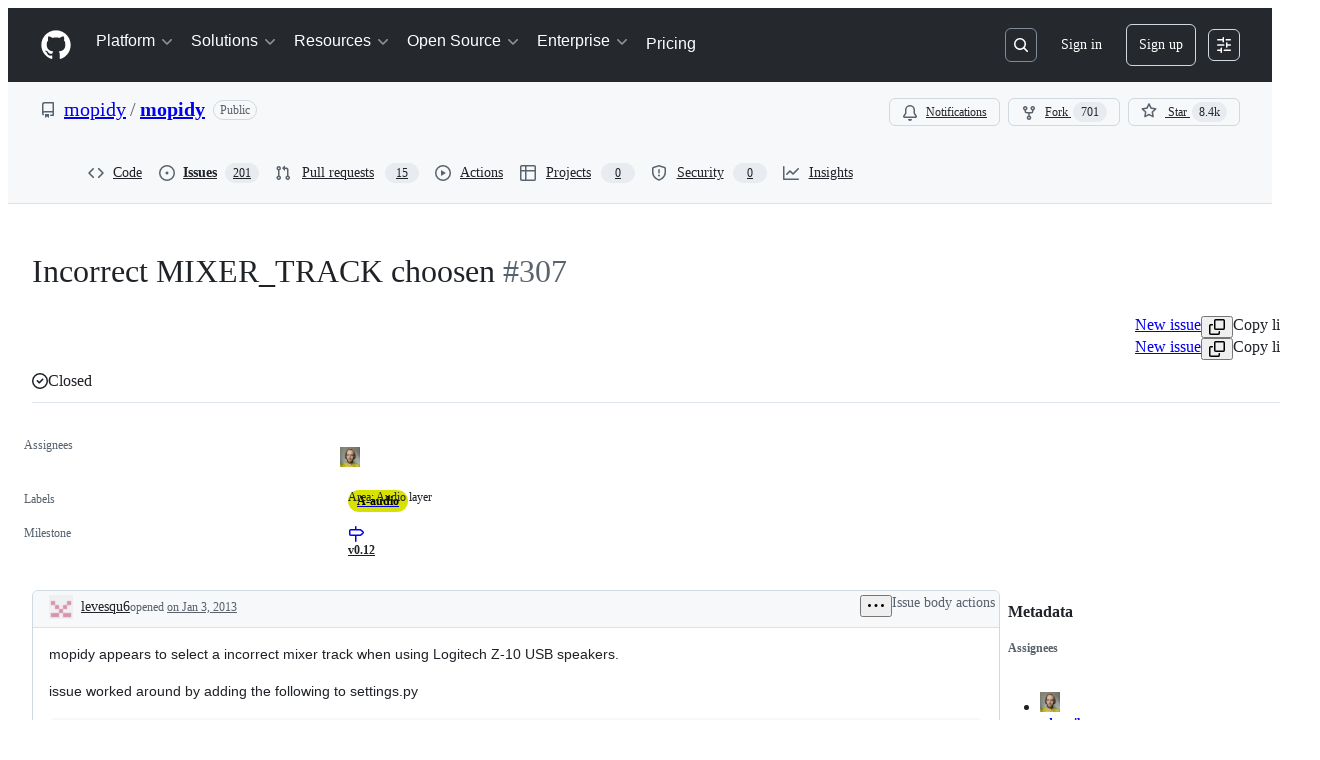

--- FILE ---
content_type: application/javascript
request_url: https://github.githubassets.com/assets/33915-05ba9b3edc31.js
body_size: 1753
content:
"use strict";(globalThis.webpackChunk_github_ui_github_ui=globalThis.webpackChunk_github_ui_github_ui||[]).push([[33915],{4076:(t,e,r)=>{r.d(e,{A:()=>p});var o=r(87385),n=r(5254),i=r(53098),a={};a["[object Float32Array]"]=a["[object Float64Array]"]=a["[object Int8Array]"]=a["[object Int16Array]"]=a["[object Int32Array]"]=a["[object Uint8Array]"]=a["[object Uint8ClampedArray]"]=a["[object Uint16Array]"]=a["[object Uint32Array]"]=!0,a["[object Arguments]"]=a["[object Array]"]=a["[object ArrayBuffer]"]=a["[object Boolean]"]=a["[object DataView]"]=a["[object Date]"]=a["[object Error]"]=a["[object Function]"]=a["[object Map]"]=a["[object Number]"]=a["[object Object]"]=a["[object RegExp]"]=a["[object Set]"]=a["[object String]"]=a["[object WeakMap]"]=!1;var s=r(52789),u=r(64841),c=u.A&&u.A.isTypedArray;let p=c?(0,s.A)(c):function(t){return(0,i.A)(t)&&(0,n.A)(t.length)&&!!a[(0,o.A)(t)]}},17299:(t,e,r)=>{r.d(e,{A:()=>y});var o,n=r(89610),i=r(41917).A["__core-js_shared__"],a=(o=/[^.]+$/.exec(i&&i.keys&&i.keys.IE_PROTO||""))?"Symbol(src)_1."+o:"",s=r(23149),u=r(81121),c=/^\[object .+?Constructor\]$/,p=Object.prototype,_=Function.prototype.toString,l=p.hasOwnProperty,h=RegExp("^"+_.call(l).replace(/[\\^$.*+?()[\]{}|]/g,"\\$&").replace(/hasOwnProperty|(function).*?(?=\\\()| for .+?(?=\\\])/g,"$1.*?")+"$");let f=function(t){return!!(0,s.A)(t)&&(!a||!(a in t))&&((0,n.A)(t)?h:c).test((0,u.A)(t))},y=function(t,e){var r=null==t?void 0:t[e];return f(r)?r:void 0}},21738:(t,e,r)=>{r.d(e,{A:()=>l});var o=(0,r(17299).A)(Object,"create"),n=Object.prototype.hasOwnProperty,i=Object.prototype.hasOwnProperty;function a(t){var e=-1,r=null==t?0:t.length;for(this.clear();++e<r;){var o=t[e];this.set(o[0],o[1])}}a.prototype.clear=function(){this.__data__=o?o(null):{},this.size=0},a.prototype.delete=function(t){var e=this.has(t)&&delete this.__data__[t];return this.size-=!!e,e},a.prototype.get=function(t){var e=this.__data__;if(o){var r=e[t];return"__lodash_hash_undefined__"===r?void 0:r}return n.call(e,t)?e[t]:void 0},a.prototype.has=function(t){var e=this.__data__;return o?void 0!==e[t]:i.call(e,t)},a.prototype.set=function(t,e){var r=this.__data__;return this.size+=+!this.has(t),r[t]=o&&void 0===e?"__lodash_hash_undefined__":e,this};var s=r(36497),u=r(68335);let c=function(t){var e=typeof t;return"string"==e||"number"==e||"symbol"==e||"boolean"==e?"__proto__"!==t:null===t},p=function(t,e){var r=t.__data__;return c(e)?r["string"==typeof e?"string":"hash"]:r.map};function _(t){var e=-1,r=null==t?0:t.length;for(this.clear();++e<r;){var o=t[e];this.set(o[0],o[1])}}_.prototype.clear=function(){this.size=0,this.__data__={hash:new a,map:new(u.A||s.A),string:new a}},_.prototype.delete=function(t){var e=p(this,t).delete(t);return this.size-=!!e,e},_.prototype.get=function(t){return p(this,t).get(t)},_.prototype.has=function(t){return p(this,t).has(t)},_.prototype.set=function(t,e){var r=p(this,t),o=r.size;return r.set(t,e),this.size+=+(r.size!=o),this};let l=_},25746:(t,e,r)=>{r.d(e,{A:()=>c});var o=r(87385),n=r(53098);let i=function(t){return(0,n.A)(t)&&"[object Arguments]"==(0,o.A)(t)};var a=Object.prototype,s=a.hasOwnProperty,u=a.propertyIsEnumerable;let c=i(function(){return arguments}())?i:function(t){return(0,n.A)(t)&&s.call(t,"callee")&&!u.call(t,"callee")}},36497:(t,e,r)=>{r.d(e,{A:()=>s});var o=r(66984);let n=function(t,e){for(var r=t.length;r--;)if((0,o.A)(t[r][0],e))return r;return -1};var i=Array.prototype.splice;function a(t){var e=-1,r=null==t?0:t.length;for(this.clear();++e<r;){var o=t[e];this.set(o[0],o[1])}}a.prototype.clear=function(){this.__data__=[],this.size=0},a.prototype.delete=function(t){var e=this.__data__,r=n(e,t);return!(r<0)&&(r==e.length-1?e.pop():i.call(e,r,1),--this.size,!0)},a.prototype.get=function(t){var e=this.__data__,r=n(e,t);return r<0?void 0:e[r][1]},a.prototype.has=function(t){return n(this.__data__,t)>-1},a.prototype.set=function(t,e){var r=this.__data__,o=n(r,t);return o<0?(++this.size,r.push([t,e])):r[o][1]=e,this};let s=a},40367:(t,e,r)=>{r.d(e,{A:()=>o});let o=function(t,e){return function(r){return t(e(r))}}},43988:(t,e,r)=>{r.d(e,{A:()=>o});let o=r(41917).A.Uint8Array},52789:(t,e,r)=>{r.d(e,{A:()=>o});let o=function(t){return function(e){return t(e)}}},61140:(t,e,r)=>{r.d(e,{A:()=>p});let o=function(t,e){for(var r=-1,o=Array(t);++r<t;)o[r]=e(r);return o};var n=r(25746),i=r(92049),a=r(99856),s=r(25353),u=r(4076),c=Object.prototype.hasOwnProperty;let p=function(t,e){var r=(0,i.A)(t),p=!r&&(0,n.A)(t),_=!r&&!p&&(0,a.A)(t),l=!r&&!p&&!_&&(0,u.A)(t),h=r||p||_||l,f=h?o(t.length,String):[],y=f.length;for(var d in t)(e||c.call(t,d))&&!(h&&("length"==d||_&&("offset"==d||"parent"==d)||l&&("buffer"==d||"byteLength"==d||"byteOffset"==d)||(0,s.A)(d,y)))&&f.push(d);return f}},64841:(t,e,r)=>{r.d(e,{A:()=>s});var o=r(72136),n="object"==typeof exports&&exports&&!exports.nodeType&&exports,i=n&&"object"==typeof module&&module&&!module.nodeType&&module,a=i&&i.exports===n&&o.A.process;let s=function(){try{var t=i&&i.require&&i.require("util").types;if(t)return t;return a&&a.binding&&a.binding("util")}catch(t){}}()},68335:(t,e,r)=>{r.d(e,{A:()=>i});var o=r(17299),n=r(41917);let i=(0,o.A)(n.A,"Map")},81121:(t,e,r)=>{r.d(e,{A:()=>n});var o=Function.prototype.toString;let n=function(t){if(null!=t){try{return o.call(t)}catch(t){}try{return t+""}catch(t){}}return""}},92049:(t,e,r)=>{r.d(e,{A:()=>o});let o=Array.isArray},97250:(t,e,r)=>{r.d(e,{A:()=>s});var o=r(36497),n=r(68335),i=r(21738);function a(t){var e=this.__data__=new o.A(t);this.size=e.size}a.prototype.clear=function(){this.__data__=new o.A,this.size=0},a.prototype.delete=function(t){var e=this.__data__,r=e.delete(t);return this.size=e.size,r},a.prototype.get=function(t){return this.__data__.get(t)},a.prototype.has=function(t){return this.__data__.has(t)},a.prototype.set=function(t,e){var r=this.__data__;if(r instanceof o.A){var a=r.__data__;if(!n.A||a.length<199)return a.push([t,e]),this.size=++r.size,this;r=this.__data__=new i.A(a)}return r.set(t,e),this.size=r.size,this};let s=a},97271:(t,e,r)=>{r.d(e,{A:()=>n});var o=Object.prototype;let n=function(t){var e=t&&t.constructor;return t===("function"==typeof e&&e.prototype||o)}},99856:(t,e,r)=>{r.d(e,{A:()=>s});var o=r(41917),n="object"==typeof exports&&exports&&!exports.nodeType&&exports,i=n&&"object"==typeof module&&module&&!module.nodeType&&module,a=i&&i.exports===n?o.A.Buffer:void 0;let s=(a?a.isBuffer:void 0)||function(){return!1}}}]);
//# sourceMappingURL=33915-60c1a19cfe47.js.map

--- FILE ---
content_type: application/javascript
request_url: https://github.githubassets.com/assets/30721-ec91aeeda0ea.js
body_size: 7695
content:
"use strict";(globalThis.webpackChunk_github_ui_github_ui=globalThis.webpackChunk_github_ui_github_ui||[]).push([[30721],{30721:(e,t,r)=>{r.d(t,{mf:()=>P.RelayEnvironmentProvider,VB:()=>SSRNetwork,SD:()=>F,E7:()=>j});var i=r(50467),s=r(40961),a=r(69487),n=r(37285),o=r(96379),l=r(56038),c=r(38102);let u=["NOT_FOUND","SAML","SERVICE_UNAVAILABLE","FORBIDDEN","AUTHENTICATION"];var d=r(51987),h=r(86185),p=r(69599);let f=class ValidationError extends Error{constructor(e,t,r){super(e,t),(0,i._)(this,"catalogService",void 0),this.catalogService=r,this.name="ValidationError"}},_=class RateLimitError extends Error{constructor(e,t,...r){super(...r),(0,i._)(this,"retryAfter",void 0),(0,i._)(this,"resetTime",void 0),this.retryAfter=e,this.resetTime=t,this.name="RateLimitError"}},m=class ServiceUnavailableError extends Error{constructor(...e){super(...e),this.name="ServiceUnavailableError"}},E=class NotAcceptableError extends Error{constructor(...e){super(...e),this.name="NotAcceptableError"}},y=class SecFetchHeaderError extends Error{constructor(...e){super(...e),this.name="SecFetchHeaderError"}},w=class FetchNetworkError extends Error{constructor(...e){super(...e),this.name="FetchNetworkError"}};async function g(e,t,r){if(e.status>401&&404!==e.status){let i=await e.text(),s={url:e.url,timestamp:new Date().toISOString(),persistedQueryId:t,persistedQueryName:r,failureRequestId:e.headers.get("X-Github-Request-Id")},a=`HTTP error (${e.status}): ${i||"No additional text"}.
    Error Info: ${JSON.stringify(s)}`;if(429===e.status)throw new _(Number(e.headers.get("Retry-After")),Number(e.headers.get("X-RateLimit-Reset")),a,{cause:e.status});if(503===e.status)throw new m(a,{cause:e.status});if(406===e.status)throw new E(a,{cause:e.status});else if(422===e.status&&(i.includes("sec-fetch-dest")||i.includes("sec-fetch-site")))throw new y(a,{cause:e.status});throw Error(a,{cause:e.status})}}async function v(e,t,r,i="GET",s,a,n,o,l){return(await b(e,t,r,i,{isSubscription:!1,scope:void 0,preheatSource:l},s,a,n,o)).response}async function b(e,t,r,i="POST",s={},o,d,h,_){let m=JSON.stringify((0,a.stableCopy)({persistedQueryName:t,query:e,variables:r,...s.scopeObject?{scopeObject:s.scopeObject}:{}})),{isSubscription:E,scope:y,subscriptionTopic:w,dispatchTime:g}=s,v=o;void 0===o||""!==o&&o.endsWith("/_graphql")||((0,c.N7)(Error(`fetchGraphQL received invalid baseUrl - must end with /_graphql persistedQueryId: ${e}, persistedQueryName: ${t}, invalidBaseUrl: ${o}`)),v=void 0);let A=function(e,t,r,i,s,a,n="/_graphql"){let o=[];if("GET"===e&&o.push(`body=${t}`),r&&o.push("subscription=1"),s&&o.push(`scope=${encodeURIComponent(s)}`),i&&o.push(`subscriptionTopic=${encodeURIComponent(i)}`),a&&o.push(`dispatchTime=${encodeURIComponent(a)}`),l.cg){let e=new URL(l.cg.location.href,l.cg.location.origin).searchParams.get("_features");e&&o.push(`_features=${e}`)}return o.length>0?`${n}?${o.join("&")}`:n}(i,encodeURIComponent(m),E,w,y,g,v),O=null;try{let{subscriptionId:r,requestId:a,json:o}=await S(A,i,e,t,m,d,s.preheatSource);if(O=r,!function(e,t,r){let i=("errors"in e?e.errors:[]).filter(e=>!u.includes(e.type));if("errors"in e&&i.length){let t=i.map(e=>`GraphQL error: ${e.type}: ${e.message} (path: ${e.path})`).join(", "),s=new f(`${t} (Persisted query id: ${r})`,{cause:i},e.extensions?.query_owning_catalog_service);(0,c.N7)(s)}if(!("data"in e)){let i=function e(t){if(null==t)return t;if(Array.isArray(t))return t.map(t=>null==t?t:"object"==typeof t?e(t):"[FILTERED]");if("object"==typeof t){let r={};for(let i in t)if(Object.prototype.hasOwnProperty.call(t,i)){let s=t[i];"errors"===i||null==s?r[i]=s:"object"==typeof s?r[i]=e(s):r[i]="[FILTERED]"}return r}return t}(e),s=Error(`Expected data property in response: ${JSON.stringify(i)}. persistedQueryId: ${r}, requestId: ${t}`);(0,c.N7)(s)}}(o,a,e),o)if(_){let e={__trace:{...o?.__trace,cache_result:"refresh"}};(0,n.Av)(e)}else(0,n.Av)(o);return{subscriptionId:O,response:o}}catch(e){if(h){let t,r=e?.name;"RateLimitError"===(t=e?.name)||"SecFetchHeaderError"===t||"NotAcceptableError"===t||"FetchNetworkError"===t||"ServiceUnavailableError"===t&&(0,p.G7)("failbot_ignore_503_for_anonymous_users")&&(0,c.ff)()||(0,c.N7)(e);let i={};if(("RateLimitError"===r||"ServiceUnavailableError"===r)&&(i={backoff:!0,errorType:r},"RateLimitError"===r)){let t=e.retryAfter;void 0===t||isNaN(t)||(i={...i,retryAfter:t});let r=e.resetTime;void 0===r||isNaN(r)||(i={...i,resetTime:r})}return h.error(e),{subscriptionId:O,response:{errors:[{message:"An error occurred while fetching data. Please try again later."}],extensions:i}}}throw e}}async function S(e,t,r,i,s,a,o){return A((0,n.RD)(e),t,r,i,s,a,o)}async function A(e,t,r,i,s,a,n){let u,p,f={...(0,d.kt)(),...n?{"X-GITHUB-PREHEAT":n}:{}};a?.issues_react_perf_test&&(f["X-LUC-Environment"]="issues");let _=(u="GET"===t?await fetch(e,{method:t,cache:"no-cache",credentials:"include",headers:{Accept:"application/json",...f}}):await (0,o.DI)(e,{method:t,headers:{Accept:"application/json",...f},...s?{body:s}:void 0})).headers.get("X-Subscription-ID"),m=u.headers.get("X-Github-Request-Id")||"",E=u.status;if(h.z.checkResponse(u),await g(u,r,i),404===E&&"POST"===t)throw l.cg?.location.reload(),Error("Reloading page due to 404 on GraphQL mutation for unauthenticated user.");try{p=await u.json()}catch(r){let t={error:r instanceof Error?`${r.name}: ${r.message}`:String(r),status:E,url:e,requestId:m};if(r instanceof Error&&"TypeError"===r.name&&"Failed to fetch"===r.message)throw new w(`Network error while reading response. Please check your connection and try again. ${JSON.stringify(t)}`);throw(0,c.N7)(Error(`Failed to parse server JSON response ${JSON.stringify(t)}`)),Error(`Failed to parse server response. Please try again later. ${JSON.stringify(t)}`)}return{subscriptionId:_,requestId:m,json:p,status:E}}let O=[{kind:"linked",handle(e,t,r){if(null!=t&&t.getType()===a.ROOT_TYPE&&"node"===e.name&&r.hasOwnProperty("id"))return r.id}},{kind:"pluralLinked",handle(e,t,r){if(null!=t&&t.getType()===a.ROOT_TYPE&&"nodes"===e.name&&r.hasOwnProperty("ids"))return r.ids}}];var T=r(11418),C=r(73056),R=r(69982);function k(e){return(0,R.unstable_scheduleCallback)(R.unstable_LowPriority,e)}var N=r(6923),D=r(87683),I=r(53419),x=r(21067),L=r(82606),P=r(18312);function $(e){let t=e?.ttl,r=e?.defaultValues,i=e?.[D.Zm.EXCLUDE_FROM_CACHE_KEY],s=e?.preheatSource;return{cacheTTL:t,defaultValues:r,keysToExclude:i,preheatSource:s,skipCache:e?.skipCache,cacheEnabledForQuery:void 0!==t&&t>0}}async function M({params:e,variables:t,baseUrl:r,enabledFeatures:i,observer:s,isClientSideCachingEnabled:a,cache:n,metadata:o,preloadSubscriptions:l}){if(!e.id)throw Error("Params has no id property!");let{cacheTTL:c,defaultValues:u,keysToExclude:d,preheatSource:h,skipCache:p,cacheEnabledForQuery:f}=$(o),_="mutation"===e.operationKind?"POST":"GET",m=a=>v(e.id,e.name,t,_,r,i,s,a,p?"force_refresh":h);return n&&a&&f&&"mutation"!==e.operationKind?n.persisterFn(m,e.id,e.name,t,s,c,{query_name:e.name,preheat_source:h,[D.Zm.EXCLUDE_FROM_CACHE_KEY]:d,skip_cache:p},u,l):m()}let U={cancel:()=>!1,schedule:e=>((0,s.unstable_batchedUpdates)(e),"")};let SSRNetwork=class SSRNetwork{preloadSubscriptions(e){if(e&&"extensions"in e&&e.extensions&&e.extensions.subscriptions){let t=e.extensions.subscriptions;for(let e in t)for(let r in this.preloadedSubscriptions.has(e)||this.preloadedSubscriptions.set(e,new Map),t[e])this.preloadedSubscriptions.get(e)?.set(r,t[e][r])}}execute(e,t,r){return this.relayNetwork.execute(e,t,r)}getPreloadedSubscriptions(){return this.preloadedSubscriptions}constructor(e,t={},r,s,n,o,l,u){(0,i._)(this,"relayNetwork",void 0),(0,i._)(this,"ssrPreloadedData",void 0),(0,i._)(this,"preloadedSubscriptions",void 0),(0,i._)(this,"warningsShown",void 0),(0,i._)(this,"enabled_features",void 0),(0,i._)(this,"maxAge",void 0),(0,i._)(this,"cache",void 0),(0,i._)(this,"stalePreloadedData",void 0),(0,i._)(this,"markPreloadedDataAsStale",void 0),this.ssrPreloadedData=e,this.enabled_features=t,this.preloadedSubscriptions=r,this.warningsShown=new Set,this.maxAge=n,this.cache=o,this.stalePreloadedData=l??!1,this.markPreloadedDataAsStale=u,this.relayNetwork=a.Network.create((e,t,r)=>a.Observable.create(i=>{let a=function({params:e,variables:t,ssrPreloadedQueries:r,baseUrl:i,emitWarning:s,enabledFeatures:a,maxAge:n,observer:o,cache:l,metadata:c,stalePreloadedData:u,preloadSubscriptions:d}){if(!e.id)throw Error("params has no id property!");let h=(0,x.M3)(),f=(0,p.G7)("issues_react_hot_cache");if(e.id&&r){let i=JSON.stringify(t),s=r.get(e.id)?.get(i),a=Math.floor(Date.now()/1e3),c=s?.timestamp;if(s&&(o.next(s),!(n&&c&&a>c+n)&&!u)){if(h&&l){let r=e.metadata?.ttl,i=e.metadata?.defaultValues;void 0!==r&&r>0&&l.tryCacheFetchResult(e.id,e.name,t,s,r,{query_name:e.name,update_type:"preloaded"},i)}o.complete();return}e.metadata?.isRelayRouteRequest&&(0,N.g5)()}let _={...c??{},...e.metadata};if(N.KJ&&h&&"mutation"!==e.operationKind&&f){let{defaultValues:r,keysToExclude:i,preheatSource:s,skipCache:a,cacheEnabledForQuery:n}=$(_);if(n&&!s&&!a){let s=`${D.vp}-${(0,x.cj)()}`,a=(0,D.KE)(s,e.id,e.name,t,r,i);a&&a!==L.uY&&(d?.(a),o.next(a),(0,L.CI)())}}if(N.KJ)return M({params:e,variables:t,baseUrl:i,enabledFeatures:a,observer:o,isClientSideCachingEnabled:h,cache:l,metadata:_,preloadSubscriptions:d})}({params:e,variables:t,ssrPreloadedQueries:this.ssrPreloadedData,baseUrl:s,emitWarning:e=>{this.warningsShown.has(e)||(this.warningsShown.add(e),console.warn(e))},enabledFeatures:this.enabled_features,maxAge:n,observer:i,cache:this.cache,metadata:r.metadata,stalePreloadedData:this.stalePreloadedData,preloadSubscriptions:this.preloadSubscriptions.bind(this)});a instanceof Promise&&a.then(e=>{Array.isArray(e)||this.preloadSubscriptions(e),e&&i.next(e),i.complete()}),"mutation"===e.operationKind&&(this.stalePreloadedData=!0,this.markPreloadedDataAsStale?.(!0))}),(e,t)=>(function(e,t,r=new Map){let i=e.id,s=e.name;return a.Observable.create(a=>{let n=()=>{},o=!1;return async function(){if(!i)throw Error("unexpected operation with no id!");let l=e.metadata?.scope,u=function(e,t,r,i){let s=i.get(e);if(s)e:for(let[e,i]of s){for(let[i,s]of Object.entries(JSON.parse(e)))if("$scope"===i&&r!==s||t[i]!==s)continue e;return i}}(i,t,l,r),d=null;if(u)d=u.subscriptionId,u.response&&a.next(u.response);else try{let e=await b(i,s,t,"GET",{isSubscription:!0,scope:l});d=e.subscriptionId,e.response&&a.next(e.response)}catch(e){if(e instanceof Error&&e.message.includes("Subscription halted"))return;throw e}try{let e=await (0,T.H)();if(o)return;let r=(0,C.$)(e,d,async({scope_object:e,subscription_topic:r,dispatch_time:n})=>{try{let{response:o}=await b(i,s,{...t},"GET",{isSubscription:!0,scopeObject:e,subscriptionTopic:r,dispatchTime:n,scope:l});o&&a.next(o)}catch(e){(0,c.N7)(e,{message:`Error in fetching update for ${i} with variables ${JSON.stringify(t)}`})}});r?.unsubscribe&&(n=r.unsubscribe)}catch(e){a.error(e)}}(),{get closed(){return o},unsubscribe(){o=!0,n()}}})})(e,t,this.preloadedSubscriptions))}};let j=e=>{let t;if(N.KJ){let e=(0,p.G7)("issues_react_client_side_caching_analytics");t=(0,D.VC)({sendAnalyticsEvent:(e,t,r={})=>{let i={react:!0,version:D.L7};(0,I.BI)(e,{...i,...r,target:t})},reportableEvents:e?D.Zf.ANY:D.Zf.NONE})}let r=new SSRNetwork(new Map,{},new Map,e,void 0,t),i=new a.Environment({scheduler:U,store:new a.Store(new a.RecordSource,{gcReleaseBufferSize:50,queryCacheExpirationTime:3e5,gcScheduler:k}),getDataID:(e,t)=>{if("Viewer"===t)return null==e.id?(0,a.generateClientID)("client:root","viewer"):e.id;if("ProjectV2SingleSelectFieldOption"===t){let t=[];return e.id&&t.push(e.id),e.name&&t.push(e.name),e.color&&t.push(e.color),e.description&&t.push(function(e){let t=0;if(0===e.length)return t;for(let r=0;r<e.length;r++)t=(t<<5)-t+e.charCodeAt(r)|0;return t}(e.description)),t.join("_")}return e.id},network:r,missingFieldHandlers:O});return i.options={baseUrl:e,getPreloadedSubscriptions:()=>r.getPreloadedSubscriptions()},i};function F({environment:e,query:t,variables:r={},metadata:i}){let s=(0,a.getRequest)(t),n=(0,a.createOperationDescriptor)(s,r);return e.retain(n),(0,a.fetchQuery)(e,t,r,{fetchPolicy:"store-or-network",networkCacheConfig:{metadata:i}})}},82606:(e,t,r)=>{let i;r.d(t,{Zm:()=>j,uY:()=>F,XA:()=>G,CI:()=>J,hz:()=>H,KE:()=>q});var s=r(69599),a=r(37285),n=r(82518),o=r(35750),l=r(18150),c=r(85242),u=r(50467);let d={status:"CLOSED",nextAttemptTime:null,failureCount:0},h="offline_cache.circuit_breaker";var p,f,_,m,E,y,w=new WeakMap,g=new WeakMap,v=new WeakMap,b=new WeakMap,S=new WeakMap,A=new WeakMap,O=new WeakMap,T=new WeakMap;let CircuitBreaker=class CircuitBreaker{constructor(e,t){(0,l._)(this,w,{writable:!0,value:void 0}),(0,l._)(this,g,{writable:!0,value:void 0}),(0,l._)(this,v,{writable:!0,value:null}),(0,u._)(this,"reportFailure",(e,t,r)=>{switch((0,o._)(this,g).lastErrorType&&(0,o._)(this,g).lastErrorType!==e&&(0,o._)(this,A).call(this,e),e){case"RateLimitError":return(0,o._)(this,b).call(this,t,r);case"ServiceUnavailableError":return(0,o._)(this,S).call(this);default:return}}),(0,u._)(this,"reportSuccess",()=>{(0,c._)(this,g,{status:"CLOSED",nextAttemptTime:null,failureCount:0}),null==(p=(0,o._)(f=this,v))||p.call(f,h,"success_reported")}),(0,u._)(this,"getStatus",()=>{if("CLOSED"===(0,o._)(this,g).status)return"CLOSED";console.log("nextAttemptTime:",(0,o._)(this,g).nextAttemptTime,"currentTime:",Date.now());let e=Date.now();return(0,o._)(this,g).nextAttemptTime&&e>=(0,o._)(this,g).nextAttemptTime?((0,c._)(this,g,{status:"CLOSED",nextAttemptTime:null,failureCount:0}),"CLOSED"):"OPEN"}),(0,l._)(this,b,{writable:!0,value:(e,t)=>{let r=null;if(void 0!==e){let t=1e3*e,i=Math.random()*t*.05;r=Date.now()+t+i}else r=void 0!==t?1e3*t+5e3*Math.random():(0,o._)(this,O).call(this,(0,o._)(this,g).failureCount+1);let i=((0,o._)(this,g).failureCount||0)+1,s=(0,o._)(this,T).call(this,(0,o._)(this,g),i),a={status:s,nextAttemptTime:r,failureCount:i,lastErrorType:"RateLimitError"};(0,c._)(this,g,a),null==(_=(0,o._)(m=this,v))||_.call(m,h,"error_reported",{error_type:"RateLimitError",new_status:s,failure_count:i,next_attempt_time:r})}}),(0,l._)(this,S,{writable:!0,value:()=>{let e=(0,o._)(this,O).call(this,(0,o._)(this,g).failureCount+1),t=((0,o._)(this,g).failureCount||0)+1,r="OPEN";(0,c._)(this,g,{status:r,nextAttemptTime:e,failureCount:t,lastErrorType:"ServiceUnavailableError"}),null==(E=(0,o._)(y=this,v))||E.call(y,h,"error_reported",{error_type:"ServiceUnavailableError",new_status:r,failure_count:t,next_attempt_time:e})}}),(0,l._)(this,A,{writable:!0,value:e=>{(0,c._)(this,g,{status:"CLOSED",nextAttemptTime:null,failureCount:0,lastErrorType:e})}}),(0,l._)(this,O,{writable:!0,value:e=>{let t=Math.min(5e3*2**(e-1),3e5),r=Math.random()*t*.25;return Date.now()+(t+r)}}),(0,l._)(this,T,{writable:!0,value:(e,t)=>"OPEN"===e.status||t>=1?"OPEN":"CLOSED"}),(0,c._)(this,w,e),(0,c._)(this,v,t),(0,c._)(this,g,d)}};var C=new WeakMap,R=new WeakMap;let k=new class LRUCache{get(e){let t=(0,o._)(this,C).get(e);return void 0!==t&&((0,o._)(this,C).delete(e),(0,o._)(this,C).set(e,t)),t}set(e,t){if((0,o._)(this,C).has(e)&&(0,o._)(this,C).delete(e),(0,o._)(this,C).set(e,t),(0,o._)(this,C).size>(0,o._)(this,R)){let e=(0,o._)(this,C).keys().next().value;void 0!==e&&(0,o._)(this,C).delete(e)}}delete(e){(0,o._)(this,C).delete(e)}clear(){(0,o._)(this,C).clear()}get size(){return(0,o._)(this,C).size}constructor(e){(0,l._)(this,C,{writable:!0,value:void 0}),(0,l._)(this,R,{writable:!0,value:void 0}),(0,c._)(this,C,new Map),(0,c._)(this,R,e)}}(250);function N(e,t,r){i&&i("hot_cache.error",t,{error_type:e,error_message:r instanceof Error?r.message:"Unknown error"})}let D={init(e){i=e},getItem(e){try{return k.get(e)}catch(t){N("get_item",e,t);return}},setItem(e,t){try{k.set(e,t)}catch(t){N("set_item",e,t)}},removeItem(e){try{k.delete(e)}catch(t){N("remove_item",e,t)}},sendAnalyticsEvent(...e){i?.(...e)},clear(){k.clear()},size:()=>k.size};var I=r(2362);let x=/^https?:\/\/[^/]+\/([^/]+)\/([^/]+)\/issues\/(\d+)$/,L={lastResult:null,pendingEvent:null,pendingEventTime:null,listenerRegistered:!1,enabled:!1},P=()=>{L.lastResult=null,L.pendingEvent=null,L.pendingEventTime=null},$=(e,t)=>{null!==t&&(0,n.au)({name:"ISSUES_SHOW_HPC",value:e.detail.hpc,tags:{cpu:e.detail.cpu||"unknown",cache_result:t,mechanism:e.detail.mechanism||"unknown"}},void 0,1)},M=e=>{if(x.test(e.detail.name))if(null!==L.lastResult){let t=L.lastResult;P(),$(e,t)}else L.pendingEvent=e,L.pendingEventTime=Date.now()},U=(e,t)=>{if(L.enabled&&"IssueViewerViewQuery"===e&&null!==t&&(L.lastResult=t,L.pendingEvent)){let e=L.lastResult,t=L.pendingEvent,r=Date.now()-(L.pendingEventTime||0);P(),r<=500&&$(t,e)}},j={EXCLUDE_FROM_CACHE_KEY:"exclude_from_cache_key"},F={};function H(e,t,r,i,s){let a={...i,...Object.fromEntries(Object.entries(r).filter(([,e])=>void 0!==e))},n=Object.keys(a).sort(),o={};for(let e of n){if(s&&s.includes(e))continue;let t=a[e];null!=t&&(o[e]=t)}return`${e}-${t}#${JSON.stringify(o)}`}function q(e,t,r,i,s,a){let n=H(e,r,i,s,a),o=D.getItem(n);if(o)return o.queryHash!==t?F:(U(r,"hit-hot"),D.sendAnalyticsEvent("hot_cache.hit",n,{}),o.state.data)}function G({storage:e,prefix:t,maxAgeMs:r,sendAnalyticsEvent:i}){let n=(0,s.G7)("issues_react_extended_preheat_analytics"),o=(0,s.G7)("issues_react_client_side_caching_cb"),l=(0,s.G7)("issues_react_custom_hpc_metric"),c=`${t}-circuit-breaker`,u=o?new CircuitBreaker(c,i):void 0;async function d(r,s,a,n,o){if(!e)return;let l=H(t,s,a,o,n?.[j.EXCLUDE_FROM_CACHE_KEY]);try{let t=await e.getItem(l,V(n));if(t&&t.queryHash!==r)return F;return t?.state.data}catch(e){i(I.Zf.CACHE_READ_ERROR,l,{error:String(e)});return}}async function h(t){if(e)try{D.removeItem(t),await e.removeItem(t)}catch(e){i(I.Zf.CACHE_EVICT_ERROR,t,{error:String(e)})}}async function p(r,s,a,n,o,l,c,u){if(!e)return;let d=H(t,s,a,c,l?.[j.EXCLUDE_FROM_CACHE_KEY]),h={queryHash:r,queryKey:Object.entries(a).flat(),state:{data:n,dataUpdatedAt:Date.now(),ttl:o,preheatSource:u}};try{u&&D.setItem(d,h),await e.setItem(d,h,void 0,void 0,V(l))}catch(e){i(I.Zf.CACHE_WRITE_ERROR,d,{error:String(e)})}}return l&&(L.listenerRegistered||(document.addEventListener("web-vitals:hpc",M),L.listenerRegistered=!0),L.enabled=!0),D.init(i),{persisterFn:async function(s,o,l,c,f,_,m,E,y){var w,g,v,b,S,A,O;let T,C=await d(o,l,c,m,E),R=H(t,l,c,E,m?.[j.EXCLUDE_FROM_CACHE_KEY]),k=void 0!==C&&C!==F,N=m?.preheat_source,I=!!N,x=!!m?.skip_cache,L=null,P=null;if(k?("object"==typeof C&&null!==C&&"data"in C&&(L=JSON.stringify(C.data)),(0,a.Av)({__trace:{query_name:m?.query_name,query_id:o,query_variables:c,duration_ms:1,cache_result:"hit"}}),I||x||(U(l,"hit"),y?.(C),f.next(C),J())):U(l,"miss"),I&&k){let e={queryHash:o,queryKey:Object.entries(c).flat(),state:{data:C,dataUpdatedAt:Date.now(),ttl:_,preheatSource:N}};D.setItem(R,e),n&&N&&i("offline_cache.preheat_noop",R,{preheatSource:N});return}let $=u?.getStatus()??"CLOSED";try{if(I&&"OPEN"===$)return;T=await s(k)}catch(e){if(k)return X([{message:e instanceof Error?e.message:"Unknown error"}]),C;throw e}let M=K(T);if(k&&M&&X(T.errors),I)if(M){let e=function(e){if(!e)return{shouldBackoff:!1};if("object"==typeof e&&"extensions"in e&&"object"==typeof e.extensions&&null!==e.extensions&&"backoff"in e.extensions){let t=e.extensions,r="string"==typeof t.errorType?t.errorType:void 0,i="number"==typeof t.retryAfter?t.retryAfter:void 0,s="number"==typeof t.resetTime?t.resetTime:void 0;return{shouldBackoff:!!t.backoff,errorType:r,retryAfter:i,resetTime:s}}return{shouldBackoff:!1}}(T);e.shouldBackoff&&u?.reportFailure(e.errorType??"Unknown",e.retryAfter,e.resetTime)}else"OPEN"===$&&u?.reportSuccess();let q=(w=T,!!(g=C)&&(g===F||!!w&&K(w))),G=!(!(v=T)||"object"==typeof v&&"errors"in v&&Array.isArray(v.errors)&&v.errors.length>0);if(e&&q)h(R);else if(G&&e){"object"==typeof T&&null!==T&&"data"in T&&(P=JSON.stringify(T.data));let e=(b=!!C,S=L,A=P,O=I,x?"force_refresh":b?S!==A?"changed":"unchanged":O?"pre_heated":"new");p(o,l,c,T,_??r,{...m,update_type:e},E,N)}if(!I)return T},retrieveQuery:d,tryCacheFetchResult:p}}function V(e){if(!e)return;let t={};for(let[r,i]of Object.entries(e))Object.values(j).includes(r)||(t[r]=i);return t}function K(e){return"object"==typeof e&&null!==e&&"errors"in e&&Array.isArray(e.errors)&&e.errors.length>0}function X(e){"undefined"!=typeof window&&window.dispatchEvent(new CustomEvent("stale-cache-warning",{detail:{errors:e}}))}function J(){"undefined"==typeof window||(0,n.Xl)()&&window.dispatchEvent(new CustomEvent("relay-cache-hit"))}},86185:(e,t,r)=>{r.d(t,{z:()=>p});var i=r(35750),s=r(18150),a=r(87057),n=r(69599),o=r(82075);let l="VERSION_MISMATCH_LAST_TRIGGERED",c=(0,o.A)("localStorage",{ttl:9e7,throwQuotaErrorsOnSet:!1}),u=null;let VersionMismatchRateLimiter=class VersionMismatchRateLimiter{canTrigger(){let e=this.getLastTriggerTime();return null===e||Date.now()-e>=864e5}recordTrigger(){let e=Date.now();c.setItem(l,e.toString()),u=e}getLastTriggerTime(){let e=c.getItem(l);if(e){let t=parseInt(e,10);return isNaN(t)?null:t}return u}clearTriggerRecord(){c.removeItem(l),u=null}};let d=new VersionMismatchRateLimiter;var h=new WeakMap;let p=new class VersionMismatchDetector{registerApp(e,t){(0,i._)(this,h).set(e,t)}unregisterApp(e){(0,i._)(this,h).delete(e)}checkResponse(e,t){if("true"!==e.headers.get("X-GitHub-Version-Mismatch")||!(0,n.G7)("react_version_mismatch_detection")||!d.canTrigger())return!1;let r={clientVersion:(0,a.O)(),serverVersion:e.headers.get("X-GitHub-Server-Version")||void 0,requestUrl:e.url,responseHeaders:e.headers,appName:t};if(d.recordTrigger(),t){let e=(0,i._)(this,h).get(t);if(e)return e.onMismatchDetected(r),!0}else{let e=!1;for(let[t,s]of(0,i._)(this,h).entries()){let i={...r,appName:t};s.onMismatchDetected(i),e=!0}return e}return!1}constructor(){(0,s._)(this,h,{writable:!0,value:new Map})}}},87683:(e,t,r)=>{r.d(t,{KE:()=>a.KE,L7:()=>c,VC:()=>u,Zf:()=>i.Zf,Zm:()=>a.Zm,vp:()=>o});var i=r(2362),s=r(21067),a=r(82606);let n={Check:e=>"object"==typeof e&&null!==e&&(void 0===e.data||"object"==typeof e.data)&&(void 0===e.errors||!!Array.isArray(e.errors)),Code:()=>"manual-validator",Errors:()=>[]},o="relay-query",l=6048e5,c="1.0.8",u=({sendAnalyticsEvent:e,reportableEvents:t=i.Zf.ANY,maxAgeMs:r=l})=>{let c=(0,i.i5)({validator:n,sendAnalyticsEvent:(r,...s)=>{t!==i.Zf.NONE&&(t===i.Zf.ANY||Array.isArray(t)&&t.includes(r))&&e(r,...s)}});return(0,a.XA)({storage:c,prefix:`${o}-${(0,s.cj)()}`,maxAgeMs:r,sendAnalyticsEvent:e})}}}]);
//# sourceMappingURL=30721-92b68e51766b.js.map

--- FILE ---
content_type: text/plain; charset=utf-8
request_url: https://github.com/_graphql?body=%7B%22persistedQueryName%22%3A%22IssueViewerSecondaryViewQuery%22%2C%22query%22%3A%2286847801024939b9ae06cb1ca8a0c3dc%22%2C%22variables%22%3A%7B%22markAsRead%22%3Atrue%2C%22number%22%3A307%2C%22owner%22%3A%22mopidy%22%2C%22repo%22%3A%22mopidy%22%7D%7D
body_size: 1314
content:
{"data":{"repository":{"issue":{"id":"MDU6SXNzdWU5NjU2MTUw","isTransferInProgress":false,"parent":null,"viewerCanReopen":false,"viewerCanClose":false,"authorAssociation":"NONE","viewerThreadSubscriptionFormAction":"NONE","reactionGroups":[{"content":"THUMBS_UP","viewerHasReacted":false},{"content":"THUMBS_DOWN","viewerHasReacted":false},{"content":"LAUGH","viewerHasReacted":false},{"content":"HOORAY","viewerHasReacted":false},{"content":"CONFUSED","viewerHasReacted":false},{"content":"HEART","viewerHasReacted":false},{"content":"ROCKET","viewerHasReacted":false},{"content":"EYES","viewerHasReacted":false}],"discussion":null,"repository":{"slashCommandsEnabled":false,"codeOfConductFileUrl":null,"securityPolicyUrl":null,"contributingFileUrl":"https://github.com/mopidy/mopidy/blob/main/docs/contributing.rst","supportFileUrl":null,"id":"MDEwOlJlcG9zaXRvcnk0NDcwMzY=","databaseId":447036,"name":"mopidy","owner":{"__typename":"Organization","login":"mopidy","id":"MDEyOk9yZ2FuaXphdGlvbjQ1MTk5OA==","enterprise":null},"nameWithOwner":"mopidy/mopidy","isArchived":false,"viewerCanPinIssues":false,"viewerCopilotCodingAgentEligibility":null,"isPrivate":false,"visibility":"PUBLIC","viewerCanPush":false},"title":"Incorrect MIXER_TRACK choosen","number":307,"databaseId":9656150,"linkedBranches":{"nodes":[]},"closedByPullRequestsReferences":{"nodes":[]},"linkedPullRequests":{"nodes":[]},"viewerCanLinkBranches":false,"topBlockedBy":{"nodes":[],"pageInfo":{"hasNextPage":false}},"topBlocking":{"nodes":[],"pageInfo":{"hasNextPage":false}},"issueDependenciesSummary":{"blockedBy":0,"blocking":0},"viewerCanUpdateMetadata":false,"threadSubscriptionChannel":null,"viewerCustomSubscriptionEvents":[],"participants":{"nodes":[{"__typename":"User","id":"MDQ6VXNlcjgyNTM0","login":"adamcik","name":"Thomas Adamcik","profileResourcePath":"/adamcik","avatarUrl":"https://avatars.githubusercontent.com/u/82534?s=64&u=753d880687a8d8adc4178a44fae50317c495d35d&v=4"},{"__typename":"User","id":"MDQ6VXNlcjIwNzE4MTU=","login":"levesqu6","name":null,"profileResourcePath":"/levesqu6","avatarUrl":"https://avatars.githubusercontent.com/u/2071815?s=64&v=4"}],"totalCount":2},"viewerCanConvertToDiscussion":false,"viewerCanDelete":false,"viewerCanTransfer":false,"viewerCanType":false,"viewerCanLock":false,"suggestedActors":{"nodes":[{"__typename":"Bot","__isActor":"Bot","id":"BOT_kgDOC9w8XQ","login":"copilot-swe-agent","name":"copilot-swe-agent","profileResourcePath":"/apps/copilot-swe-agent","avatarUrl":"https://avatars.githubusercontent.com/in/1143301?s=64&v=4","isCopilot":true,"isAgent":true,"displayName":"Copilot","__isNode":"Bot"},{"__typename":"User","__isActor":"User","id":"MDQ6VXNlcjgyNTM0","login":"adamcik","name":"Thomas Adamcik","profileResourcePath":"/adamcik","avatarUrl":"https://avatars.githubusercontent.com/u/82534?s=64&u=753d880687a8d8adc4178a44fae50317c495d35d&v=4","__isNode":"User"},{"__typename":"User","__isActor":"User","id":"MDQ6VXNlcjIwNzE4MTU=","login":"levesqu6","name":null,"profileResourcePath":"/levesqu6","avatarUrl":"https://avatars.githubusercontent.com/u/2071815?s=64&v=4","__isNode":"User"}]},"taskListSummary":{"itemCount":0,"completeCount":0},"tasklistBlocksCompletion":null,"trackedInIssues":{"nodes":[],"totalCount":0},"__isComment":"Issue","viewerCanReadUserContentEdits":true,"lastEditedAt":null,"lastUserContentEdit":null,"showSpammyBadge":false,"viewerCanReport":false,"viewerCanReportToMaintainer":false,"viewerCanBlockFromOrg":false,"viewerCanUnblockFromOrg":false,"subIssues":{"nodes":[]},"subIssuesConnection":{"totalCount":0},"projectItemsNext":{"edges":[],"pageInfo":{"endCursor":null,"hasNextPage":false}},"milestone":{"id":"MDk6TWlsZXN0b25lMjI1NDE2","title":"v0.12","closed":true,"dueOn":"2013-02-28T08:00:00Z","progressPercentage":100.0,"url":"https://github.com/mopidy/mopidy/milestone/16","closedAt":"2013-03-12T19:27:56Z"},"state":"CLOSED","blockedBy":{"nodes":[]}},"id":"MDEwOlJlcG9zaXRvcnk0NDcwMzY="}}}